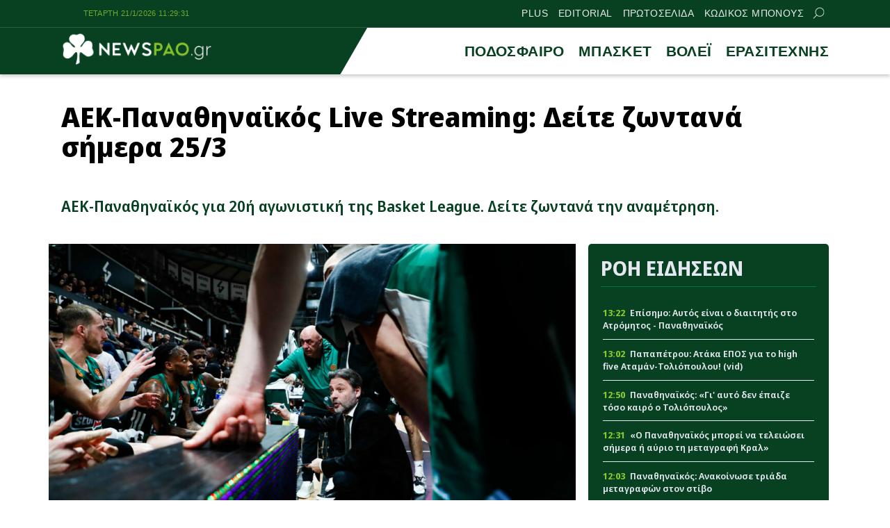

--- FILE ---
content_type: text/html; charset=UTF-8
request_url: https://newspao.gr/basket/491513_aek-panathinaikos-live-streaming-deite-zontana-simera-25-3.html
body_size: 18940
content:
<!doctype html>
<html lang="el" class="no-js">
	    <head>
		<meta charset="UTF-8">
			<meta name="referrer" content="always" />
	<meta http-equiv="X-UA-Compatible" content="IE=edge,chrome=1">
	<meta name="viewport" content="width=device-width, initial-scale=1.0">
	<meta name="theme-color" content="#084022">
	<meta name="msapplication-navbutton-color" content="#084022">
	<meta name="apple-mobile-web-app-capable" content="yes">
	<meta name="apple-mobile-web-app-status-bar-style" content="black-translucent">
	<meta name="robots" content="max-image-preview:large">
		
	<meta property="fb:pages" content="https://www.facebook.com/newspao.gr">
	<meta property="og:locale" content="el_GR">
	<meta property="og:site_name" content="Newspao.gr">
	<meta property="og:type" content="article">		
	<meta property="og:url" content="https://newspao.gr/basket/491513_aek-panathinaikos-live-streaming-deite-zontana-simera-25-3.html">
	<meta property="og:updated_time" content="2023-03-25T18:35:18+02:00">
	<meta property="og:title" content="ΑΕΚ-Παναθηναϊκός Live Streaming: Δείτε ζωντανά σήμερα 25/3 | ΠΑΟ νέα και Ειδήσεις">
	<meta property="og:description" content="ΑΕΚ-Παναθηναϊκός για 20ή αγωνιστική της Basket League. Δείτε ζωντανά την αναμέτρηση. | Live Streaming Παναθηναικός Αγώνες | Παναθηναϊκός Ειδήσεις Μπάσκετ ΠΑΟ νεα">
	<meta property="og:image" content="https://newspao.gr/wp-content/uploads/og/489945.jpg">
	<meta property="og:image:url" content="https://newspao.gr/wp-content/uploads/og/489945.jpg">
	<meta property="og:image:secure_url" content="https://newspao.gr/wp-content/uploads/og/489945.jpg">
	<meta property="og:image:width" content="1280">
	<meta property="og:image:height" content="853">
			<meta property="article:section" content="Live Streaming Παναθηναικός Αγώνες">
				<meta property="article:tag" content="Live Streaming Παναθηναικός Αγώνες">
			<meta property="article:tag" content="Παναθηναϊκός Ειδήσεις Μπάσκετ ΠΑΟ νεα">
				<meta property="article:published_time" content="2023-03-25T18:35:18+02:00">
		<meta property="article:modified_time" content="2023-03-25T18:35:18+02:00">
	<meta name="twitter:card" content="summary_large_image">
	<meta name="twitter:title" content="ΑΕΚ-Παναθηναϊκός Live Streaming: Δείτε ζωντανά σήμερα 25/3 | ΠΑΟ νέα και Ειδήσεις">
	<meta name="twitter:url" content="https://newspao.gr/basket/491513_aek-panathinaikos-live-streaming-deite-zontana-simera-25-3.html">
	<meta name="twitter:description" content="ΑΕΚ-Παναθηναϊκός για 20ή αγωνιστική της Basket League. Δείτε ζωντανά την αναμέτρηση. | Live Streaming Παναθηναικός Αγώνες | Παναθηναϊκός Ειδήσεις Μπάσκετ ΠΑΟ νεα">
	<meta name="twitter:image" content="https://newspao.gr/wp-content/uploads/og/489945.jpg">
	<link rel="image_src" href="https://newspao.gr/wp-content/uploads/og/489945.jpg">
	
	
<script data-schema="NewsArticle" type="application/ld+json">		
	{"@context":"http://schema.org",
		"@type":"NewsArticle",
		"@id":"https://newspao.gr/basket/491513_aek-panathinaikos-live-streaming-deite-zontana-simera-25-3.html",
		"description":"ΑΕΚ-Παναθηναϊκός για 20ή αγωνιστική της Basket League. Δείτε ζωντανά την αναμέτρηση. | Live Streaming Παναθηναικός Αγώνες | Παναθηναϊκός Ειδήσεις Μπάσκετ ΠΑΟ νεα",
		"image": {
				"@type": "ImageObject",
				"url": "https://newspao.gr/wp-content/uploads/og/489945.jpg",
				"width": 1280,
				"height": 853			},
		"url": "https://newspao.gr/basket/491513_aek-panathinaikos-live-streaming-deite-zontana-simera-25-3.html",
		"alternativeHeadline":"ΑΕΚ-Παναθηναϊκός Live Streaming: Δείτε ζωντανά σήμερα 25/3 | ΠΑΟ νέα και Ειδήσεις",
		"dateCreated":"2023-03-25T18:35:18+02:00",
		"dateModified":"2023-03-25T18:35:18+02:00",
		"datePublished":"2023-03-25T18:35:18+02:00",
		"isAccessibleForFree": "http://schema.org/True",
		"keywords":"Live Streaming Παναθηναικός Αγώνες,Παναθηναϊκός Ειδήσεις Μπάσκετ ΠΑΟ νεα",
		"articleSection": "Live Streaming Παναθηναικός Αγώνες",
		"headline":"ΑΕΚ-Παναθηναϊκός Live Streaming: Δείτε ζωντανά σήμερα 25/3 | ΠΑΟ νέα και Ειδήσεις",
		"wordCount":"199",
		"author":{
			"@type":"Person",
			"name":"Δημήτρης Καραφώτης",
			"url" : "https://newspao.gr/author/newspaogr",
			"description" : "Μια μεγάλη αγάπη -μέχρι τώρα- και αυτή είναι ο Παναθηναϊκός. Το αρχείο των εφημερίδων μετά από νίκες του Παναθηναϊκού είναι ένα από τα στοιχεία που μπορούν να πείσουν κάποιον για το τι σημαίνει Παναθηναϊκός για εκείνον. Επικοινωνία: dimitris.karafotis@newspao.gr"
		},
		"thumbnailUrl":"https://newspao.gr/wp-content/uploads/og/489945.jpg",
		"articleBody": "Με την 20ή της αγωνιστική και τρεις αναμετρήσεις, συνεχίζεται σήμερα η κανονική διάρκεια της Basket League!

Στο πρόγραμμα του Σαββάτου δεσπόζει το αθηναϊκό ντέρμπι ανάμεσα σε ΑΕΚ και Παναθηναϊκό, το οποίο θα ξεκινήσει στις 19:15 στο κλειστό των Άνω Λιοσίων.

Στην 5η θέση της βαθμολογίας (με παιχνίδι λιγότερο αφού «χρωστάει» την αναμέτρηση με τον Προμηθέα), η Ένωση έχει ρεκόρ 11-7 και έρχεται στο αποψινό ματς προερχόμενη από την εντός έδρας ήττα με 75-65 από τη Μάλαγα, για την τελευταία αγωνιστική της φάσης των «16» στο Basketball Champions League.

Η ομάδα του Ηλία Καντζούρη θα παραταχθεί με απόντα τον Γιάνις Στρέλνιεκς, ο οποίος δεν θα ξαναγωνιστεί στη φετινή σεζόν, ενώ ο Κένι Γουίλιαμς συνεχίζει να ταλαιπωρείται από την θλάση που υπέστη και η συμμετοχή του παραμένει αμφίβολη.

Από ήττα στο τελευταίο του παιχνίδι έρχεται και ο Παναθηναϊκός, ο οποίος το πάλεψε, αλλά τελικά δεν κατάφερε να πανηγυρίσει κόντρα στην Μπαρτσελόνα, χάνοντας με 88-74. Στην προηγούμενη αγωνιστική της Basket League οι «πρασινοι» ηττήθηκαν στο ντέρμπι των «αιωνίων» χάνοντας και τις τελευταίες ελπίδες του για πλεονέκτημα έδρας μέχρι τέλους στα playoffs. Μάλιστα, αυτή ήταν η δεύτερη διαδοχική ήττα για τον Πααθηναϊκό στο πρωτάθλημα, αφού είχε προηγηθεί εκείνη από τον ΠΑΟΚ στη Θεσσαλονίκη.

ΔΕΙΤΕ ΖΩΝΤΑΝΑ ΤΗΝ ΑΝΑΜΕΤΡΗΣΗ ΕΔΩ",
		"mainEntityOfPage": {
			"@type": "WebPage",
			"url": "https://newspao.gr/basket/491513_aek-panathinaikos-live-streaming-deite-zontana-simera-25-3.html",
			"name":"ΑΕΚ-Παναθηναϊκός Live Streaming: Δείτε ζωντανά σήμερα 25/3 | ΠΑΟ νέα και Ειδήσεις",
			"thumbnailUrl":"https://newspao.gr/wp-content/uploads/og/489945.jpg",
			"dateCreated":"2023-03-25T18:35:18+02:00",
			"dateModified":"2023-03-25T18:35:18+02:00",
			"datePublished":"2023-03-25T18:35:18+02:00",
			"inLanguage": "el",
			"breadcrumb" : {
			"@type" : "BreadcrumbList",
			"itemListElement" : [{
				"@type" : "ListItem",
				"position" : "1",
				"name" : "Newspao.gr",
				"item" : {
					"@type" : "Thing",
					"@id" : "https://newspao.gr"
				}
			},
			{
				"@type" : "ListItem",
				"position" : "2",
				"name" : "Live Streaming Παναθηναικός Αγώνες",
				"item" : {
					"@type" : "Thing",
					"@id" : "https://newspao.gr/live-streaming-panathinaikos-agones"
				}
			},
			{
				"@type" : "ListItem",
				"position" : "3",
				"name" : "ΑΕΚ-Παναθηναϊκός Live Streaming: Δείτε ζωντανά σήμερα 25/3 | ΠΑΟ νέα και Ειδήσεις"
			}]
			}
		
		},
		"about":[
				{
				"@type" : "Thing",
				"name" : "Live Streaming Παναθηναικός Αγώνες"
			},				{
				"@type" : "Thing",
				"name" : "Παναθηναϊκός Ειδήσεις Μπάσκετ ΠΑΟ νεα"
			}			],
			"publisher":{
				"@type":"NewsMediaOrganization",
				"name":"Newspao.gr",
				"url":"https://newspao.gr",
				"sameAs": [
					"https://www.facebook.com/newspao.gr"
				],
			"logo":{
				"@type":"ImageObject",
				"url":"https://newspao.gr/wp-content/themes/netway_newspao/img/np_logo.png",
				"width":480,
				"height":105
			}
			}
	}
		
		</script><script data-schema="NewsMediaOrganization" type="application/ld+json">		
		{"@context":"http://schema.org",
		"@type":"NewsMediaOrganization",
		"name":"Newspao.gr",
		"url":"https://newspao.gr",
		"logo":{
				"@type":"ImageObject",
				"url":"https://newspao.gr/wp-content/themes/netway_newspao/img/np_logo.png",
				"width":480,
				"height":105
			}
		
	}
	</script>			
	<script src="//cdn.orangeclickmedia.com/tech/newspao.gr/ocm.js" async="async"></script>
	<meta name="google-site-verification" content="oYi4Ni5Ln3OTsgXdOhTRUoEpJ_VfOAMKp821quiya0k" />

<script>!function(n){if(!window.cnx){window.cnx={},window.cnx.cmd=[];var t=n.createElement('iframe');t.src='javascript:false'; t.display='none',t.onload=function(){var n=t.contentWindow.document,c=n.createElement('script');c.src='//cd.connatix.com/connatix.player.js?cid=802bc865-afca-472a-8b42-6b7ce9fd58ba&pid=f5bae7ae-be72-45c7-a59b-be958af44c58',c.setAttribute('async','1'),c.setAttribute('type','text/javascript'),n.body.appendChild(c)},n.head.appendChild(t)}}(document);</script>

<script>!function(n){if(!window.cnx){window.cnx={},window.cnx.cmd=[];var t=n.createElement('iframe');t.src='javascript:false'; t.display='none',t.onload=function(){var n=t.contentWindow.document,c=n.createElement('script');c.src='//cd.connatix.com/connatix.player.js?cid=802bc865-afca-472a-8b42-6b7ce9fd58ba&pid=a96593e8-84af-4293-9138-8b05ee8c28d2',c.setAttribute('async','1'),c.setAttribute('type','text/javascript'),n.body.appendChild(c)},n.head.appendChild(t)}}(document);</script>

<script data-moa-script src="//servedbynxus.com/o.js?uid=50e38713ff8c26f6a049cb1d" type="text/javascript"></script>	<script src="https://t.atmng.io/adweb/xaa06cpWl.prod.js" async></script>

		<style>
#wpadminbar #wp-admin-bar-wccp_free_top_button .ab-icon:before {
	content: "\f160";
	color: #02CA02;
	top: 3px;
}
#wpadminbar #wp-admin-bar-wccp_free_top_button .ab-icon {
	transform: rotate(45deg);
}
</style>
<meta name='robots' content='index, follow, max-image-preview:large, max-snippet:-1, max-video-preview:-1' />

	<!-- This site is optimized with the Yoast SEO Premium plugin v22.4 (Yoast SEO v22.4) - https://yoast.com/wordpress/plugins/seo/ -->
	<title>ΑΕΚ-Παναθηναϊκός Live Streaming: Δείτε ζωντανά σήμερα 25/3 | ΠΑΟ νέα και Ειδήσεις</title>
	<meta name="description" content="ΑΕΚ-Παναθηναϊκός για 20ή αγωνιστική της Basket League. Δείτε ζωντανά την αναμέτρηση." />
	<link rel="canonical" href="https://newspao.gr/basket/491513_aek-panathinaikos-live-streaming-deite-zontana-simera-25-3.html" />
	<!-- / Yoast SEO Premium plugin. -->


<link rel='dns-prefetch' href='//fonts.googleapis.com' />
<link rel='stylesheet' id='sgr-css' href='https://newspao.gr/wp-content/plugins/simple-google-recaptcha/sgr.css?ver=1701791192' type='text/css' media='all' />
<style id='classic-theme-styles-inline-css' type='text/css'>
/*! This file is auto-generated */
.wp-block-button__link{color:#fff;background-color:#32373c;border-radius:9999px;box-shadow:none;text-decoration:none;padding:calc(.667em + 2px) calc(1.333em + 2px);font-size:1.125em}.wp-block-file__button{background:#32373c;color:#fff;text-decoration:none}
</style>
<link rel='stylesheet' id='required-css' href='https://newspao.gr/wp-content/themes/netway_newspao/css/required.css?ver=1.91' type='text/css' media='all' />
<link rel='stylesheet' id='main-css' href='https://newspao.gr/wp-content/themes/netway_newspao/css/main.css?ver=1.91' type='text/css' media='all' />
<link rel='stylesheet' id='responsive-css' href='https://newspao.gr/wp-content/themes/netway_newspao/css/responsive.css?ver=1.91' type='text/css' media='all' />
<link rel='stylesheet' id='__EPYT__style-css' href='https://newspao.gr/wp-content/plugins/youtube-embed-plus/styles/ytprefs.min.css?ver=14.2.1' type='text/css' media='all' />
<style id='__EPYT__style-inline-css' type='text/css'>

                .epyt-gallery-thumb {
                        width: 33.333%;
                }
                
</style>
<script type="text/javascript" id="sgr-js-extra">
/* <![CDATA[ */
var sgr = {"sgr_site_key":"6Lc-60wUAAAAAA6vy8XLDGEJDDo4AlgxpiC_kwVO"};
/* ]]> */
</script>
<script type="text/javascript" src="https://newspao.gr/wp-content/plugins/simple-google-recaptcha/sgr.js?ver=1712667324" id="sgr-js"></script>
<script type="text/javascript" src="https://newspao.gr/wp-includes/js/jquery/jquery.min.js?ver=3.7.1" id="jquery-core-js"></script>
<script type="text/javascript" id="__ytprefs__-js-extra">
/* <![CDATA[ */
var _EPYT_ = {"ajaxurl":"https:\/\/newspao.gr\/wp-admin\/admin-ajax.php","security":"1b45318370","gallery_scrolloffset":"20","eppathtoscripts":"https:\/\/newspao.gr\/wp-content\/plugins\/youtube-embed-plus\/scripts\/","eppath":"https:\/\/newspao.gr\/wp-content\/plugins\/youtube-embed-plus\/","epresponsiveselector":"[\"iframe.__youtube_prefs__\",\"iframe[src*='youtube.com']\",\"iframe[src*='youtube-nocookie.com']\",\"iframe[data-ep-src*='youtube.com']\",\"iframe[data-ep-src*='youtube-nocookie.com']\",\"iframe[data-ep-gallerysrc*='youtube.com']\"]","epdovol":"1","version":"14.2.1","evselector":"iframe.__youtube_prefs__[src], iframe[src*=\"youtube.com\/embed\/\"], iframe[src*=\"youtube-nocookie.com\/embed\/\"]","ajax_compat":"","maxres_facade":"eager","ytapi_load":"light","pause_others":"","stopMobileBuffer":"1","facade_mode":"","not_live_on_channel":"","vi_active":"","vi_js_posttypes":[]};
/* ]]> */
</script>
<script type="text/javascript" src="https://newspao.gr/wp-content/plugins/youtube-embed-plus/scripts/ytprefs.min.js?ver=14.2.1" id="__ytprefs__-js"></script>
<script type="text/javascript" id="wbcr_clearfy-css-lazy-load-js-extra">
/* <![CDATA[ */
var wbcr_clearfy_async_links = {"wbcr_clearfy-google-fonts":"https:\/\/fonts.googleapis.com\/css2?family=Noto%20Sans%20Display:ital,wght@0,100;0,200;0,300;0,400;0,500;0,600;0,700;0,800;0,900;1,100;1,200;1,300;1,400;1,500;1,600;1,700;1,800;1,900&display=swap"};
/* ]]> */
</script>
<script type="text/javascript" src="https://newspao.gr/wp-content/plugins/clearfy/assets/js/css-lazy-load.min.js?ver=2.2.1" id="wbcr_clearfy-css-lazy-load-js"></script>
<script id="wpcp_disable_selection" type="text/javascript">
var image_save_msg='You are not allowed to save images!';
	var no_menu_msg='Context Menu disabled!';
	var smessage = "Content is protected !!";

function disableEnterKey(e)
{
	var elemtype = e.target.tagName;
	
	elemtype = elemtype.toUpperCase();
	
	if (elemtype == "TEXT" || elemtype == "TEXTAREA" || elemtype == "INPUT" || elemtype == "PASSWORD" || elemtype == "SELECT" || elemtype == "OPTION" || elemtype == "EMBED")
	{
		elemtype = 'TEXT';
	}
	
	if (e.ctrlKey){
     var key;
     if(window.event)
          key = window.event.keyCode;     //IE
     else
          key = e.which;     //firefox (97)
    //if (key != 17) alert(key);
     if (elemtype!= 'TEXT' && (key == 97 || key == 65 || key == 67 || key == 99 || key == 88 || key == 120 || key == 26 || key == 85  || key == 86 || key == 83 || key == 43 || key == 73))
     {
		if(wccp_free_iscontenteditable(e)) return true;
		show_wpcp_message('You are not allowed to copy content or view source');
		return false;
     }else
     	return true;
     }
}


/*For contenteditable tags*/
function wccp_free_iscontenteditable(e)
{
	var e = e || window.event; // also there is no e.target property in IE. instead IE uses window.event.srcElement
  	
	var target = e.target || e.srcElement;

	var elemtype = e.target.nodeName;
	
	elemtype = elemtype.toUpperCase();
	
	var iscontenteditable = "false";
		
	if(typeof target.getAttribute!="undefined" ) iscontenteditable = target.getAttribute("contenteditable"); // Return true or false as string
	
	var iscontenteditable2 = false;
	
	if(typeof target.isContentEditable!="undefined" ) iscontenteditable2 = target.isContentEditable; // Return true or false as boolean

	if(target.parentElement.isContentEditable) iscontenteditable2 = true;
	
	if (iscontenteditable == "true" || iscontenteditable2 == true)
	{
		if(typeof target.style!="undefined" ) target.style.cursor = "text";
		
		return true;
	}
}

////////////////////////////////////
function disable_copy(e)
{	
	var e = e || window.event; // also there is no e.target property in IE. instead IE uses window.event.srcElement
	
	var elemtype = e.target.tagName;
	
	elemtype = elemtype.toUpperCase();
	
	if (elemtype == "TEXT" || elemtype == "TEXTAREA" || elemtype == "INPUT" || elemtype == "PASSWORD" || elemtype == "SELECT" || elemtype == "OPTION" || elemtype == "EMBED")
	{
		elemtype = 'TEXT';
	}
	
	if(wccp_free_iscontenteditable(e)) return true;
	
	var isSafari = /Safari/.test(navigator.userAgent) && /Apple Computer/.test(navigator.vendor);
	
	var checker_IMG = '';
	if (elemtype == "IMG" && checker_IMG == 'checked' && e.detail >= 2) {show_wpcp_message(alertMsg_IMG);return false;}
	if (elemtype != "TEXT")
	{
		if (smessage !== "" && e.detail == 2)
			show_wpcp_message(smessage);
		
		if (isSafari)
			return true;
		else
			return false;
	}	
}

//////////////////////////////////////////
function disable_copy_ie()
{
	var e = e || window.event;
	var elemtype = window.event.srcElement.nodeName;
	elemtype = elemtype.toUpperCase();
	if(wccp_free_iscontenteditable(e)) return true;
	if (elemtype == "IMG") {show_wpcp_message(alertMsg_IMG);return false;}
	if (elemtype != "TEXT" && elemtype != "TEXTAREA" && elemtype != "INPUT" && elemtype != "PASSWORD" && elemtype != "SELECT" && elemtype != "OPTION" && elemtype != "EMBED")
	{
		return false;
	}
}	
function reEnable()
{
	return true;
}
document.onkeydown = disableEnterKey;
document.onselectstart = disable_copy_ie;
if(navigator.userAgent.indexOf('MSIE')==-1)
{
	document.onmousedown = disable_copy;
	document.onclick = reEnable;
}
function disableSelection(target)
{
    //For IE This code will work
    if (typeof target.onselectstart!="undefined")
    target.onselectstart = disable_copy_ie;
    
    //For Firefox This code will work
    else if (typeof target.style.MozUserSelect!="undefined")
    {target.style.MozUserSelect="none";}
    
    //All other  (ie: Opera) This code will work
    else
    target.onmousedown=function(){return false}
    target.style.cursor = "default";
}
//Calling the JS function directly just after body load
window.onload = function(){disableSelection(document.body);};

//////////////////special for safari Start////////////////
var onlongtouch;
var timer;
var touchduration = 1000; //length of time we want the user to touch before we do something

var elemtype = "";
function touchstart(e) {
	var e = e || window.event;
  // also there is no e.target property in IE.
  // instead IE uses window.event.srcElement
  	var target = e.target || e.srcElement;
	
	elemtype = window.event.srcElement.nodeName;
	
	elemtype = elemtype.toUpperCase();
	
	if(!wccp_pro_is_passive()) e.preventDefault();
	if (!timer) {
		timer = setTimeout(onlongtouch, touchduration);
	}
}

function touchend() {
    //stops short touches from firing the event
    if (timer) {
        clearTimeout(timer);
        timer = null;
    }
	onlongtouch();
}

onlongtouch = function(e) { //this will clear the current selection if anything selected
	
	if (elemtype != "TEXT" && elemtype != "TEXTAREA" && elemtype != "INPUT" && elemtype != "PASSWORD" && elemtype != "SELECT" && elemtype != "EMBED" && elemtype != "OPTION")	
	{
		if (window.getSelection) {
			if (window.getSelection().empty) {  // Chrome
			window.getSelection().empty();
			} else if (window.getSelection().removeAllRanges) {  // Firefox
			window.getSelection().removeAllRanges();
			}
		} else if (document.selection) {  // IE?
			document.selection.empty();
		}
		return false;
	}
};

document.addEventListener("DOMContentLoaded", function(event) { 
    window.addEventListener("touchstart", touchstart, false);
    window.addEventListener("touchend", touchend, false);
});

function wccp_pro_is_passive() {

  var cold = false,
  hike = function() {};

  try {
	  const object1 = {};
  var aid = Object.defineProperty(object1, 'passive', {
  get() {cold = true}
  });
  window.addEventListener('test', hike, aid);
  window.removeEventListener('test', hike, aid);
  } catch (e) {}

  return cold;
}
/*special for safari End*/
</script>
<script id="wpcp_disable_Right_Click" type="text/javascript">
document.ondragstart = function() { return false;}
	function nocontext(e) {
	   return false;
	}
	document.oncontextmenu = nocontext;
</script>
<style>
.unselectable
{
-moz-user-select:none;
-webkit-user-select:none;
cursor: default;
}
html
{
-webkit-touch-callout: none;
-webkit-user-select: none;
-khtml-user-select: none;
-moz-user-select: none;
-ms-user-select: none;
user-select: none;
-webkit-tap-highlight-color: rgba(0,0,0,0);
}
</style>
<script id="wpcp_css_disable_selection" type="text/javascript">
var e = document.getElementsByTagName('body')[0];
if(e)
{
	e.setAttribute('unselectable',"on");
}
</script>
      <meta name="onesignal" content="wordpress-plugin"/>
            <script>

      window.OneSignal = window.OneSignal || [];

      OneSignal.push( function() {
        OneSignal.SERVICE_WORKER_UPDATER_PATH = "OneSignalSDKUpdaterWorker.js.php";
                      OneSignal.SERVICE_WORKER_PATH = "OneSignalSDKWorker.js.php";
                      OneSignal.SERVICE_WORKER_PARAM = { scope: "/" };
        OneSignal.setDefaultNotificationUrl("https://newspao.gr");
        var oneSignal_options = {};
        window._oneSignalInitOptions = oneSignal_options;

        oneSignal_options['wordpress'] = true;
oneSignal_options['appId'] = '1b2305a1-4742-42ff-a443-2dfbc194437c';
oneSignal_options['allowLocalhostAsSecureOrigin'] = true;
oneSignal_options['welcomeNotification'] = { };
oneSignal_options['welcomeNotification']['disable'] = true;
oneSignal_options['path'] = "https://newspao.gr/wp-content/plugins/onesignal-free-web-push-notifications/sdk_files/";
oneSignal_options['safari_web_id'] = "web.onesignal.auto.5d56d362-2565-48e1-9c7d-b5c325eeeb04";
oneSignal_options['persistNotification'] = true;
oneSignal_options['promptOptions'] = { };
oneSignal_options['promptOptions']['actionMessage'] = "Θέλεις να μαθαίνεις πρώτος όλα τα νέα του Παναθηναϊκου;";
oneSignal_options['promptOptions']['exampleNotificationTitleDesktop'] = "Παράδειγμα ειδοποίησης";
oneSignal_options['promptOptions']['exampleNotificationMessageDesktop'] = "Οι ειδοποιήσεις θα εμφανίζονται στον υπολογιστή σας";
oneSignal_options['promptOptions']['exampleNotificationTitleMobile'] = "Παράδειγμα ειδοποίησης";
oneSignal_options['promptOptions']['exampleNotificationMessageMobile'] = "Οι ειδοποιήσεις θα εμφανίζονται στο κινητό/τάμπλετ σας";
oneSignal_options['promptOptions']['exampleNotificationCaption'] = "Μπορείτε να απεγγραφείτε οποιαδήποτε στιγμή";
oneSignal_options['promptOptions']['acceptButtonText'] = "ΟΧΙ";
oneSignal_options['promptOptions']['cancelButtonText'] = "ΝΑΙ";
oneSignal_options['promptOptions']['siteName'] = "https://newspao.gr";
oneSignal_options['promptOptions']['autoAcceptTitle'] = "Επιλέξτε Εγγραφή";
oneSignal_options['notifyButton'] = { };
oneSignal_options['notifyButton']['enable'] = true;
oneSignal_options['notifyButton']['position'] = 'bottom-left';
oneSignal_options['notifyButton']['theme'] = 'inverse';
oneSignal_options['notifyButton']['size'] = 'small';
oneSignal_options['notifyButton']['showCredit'] = true;
oneSignal_options['notifyButton']['text'] = {};
oneSignal_options['notifyButton']['text']['tip.state.unsubscribed'] = 'Εγγραφείτε στις ειδοποιήσεις';
oneSignal_options['notifyButton']['text']['tip.state.subscribed'] = 'Εγγραφήκατε με επιτυχία στις ειδοποιήσεις';
oneSignal_options['notifyButton']['text']['tip.state.blocked'] = 'Έχετε μπλοκάρει τις ειδοποιήσεις';
oneSignal_options['notifyButton']['text']['message.action.subscribed'] = 'Ευχαριστούμε για την εγγραφή σας';
oneSignal_options['notifyButton']['text']['message.action.resubscribed'] = 'Είστε εγγεγραμμένος στις ειδοποιήσεις';
oneSignal_options['notifyButton']['text']['message.action.unsubscribed'] = 'Δεν θα λάβετε ειδοποίηση στο μέλλον';
oneSignal_options['notifyButton']['text']['dialog.main.title'] = 'Θέλετε να λαμβάνετε ειδοποιήσεις για όλα τα νέα του ΠΑΟ;';
oneSignal_options['notifyButton']['text']['dialog.main.button.subscribe'] = 'Εγγραφή';
oneSignal_options['notifyButton']['text']['dialog.main.button.unsubscribe'] = 'Απεγγραφή';
oneSignal_options['notifyButton']['text']['dialog.blocked.title'] = 'Επιλέξτε εδώ για να λαμβάνετε ειδοποιήσεις';
oneSignal_options['notifyButton']['text']['dialog.blocked.message'] = 'Ακολουθήστε τις οδηγίες για να λαμβάνετε ειδοποιήσεις';
oneSignal_options['notifyButton']['colors'] = {};
oneSignal_options['notifyButton']['offset'] = {};
oneSignal_options['notifyButton']['offset']['bottom'] = '12px';
oneSignal_options['notifyButton']['offset']['left'] = '12px';
oneSignal_options['notifyButton']['offset']['right'] = '12px';
                OneSignal.init(window._oneSignalInitOptions);
                OneSignal.showSlidedownPrompt();      });

      function documentInitOneSignal() {
        var oneSignal_elements = document.getElementsByClassName("OneSignal-prompt");

        var oneSignalLinkClickHandler = function(event) { OneSignal.push(['registerForPushNotifications']); event.preventDefault(); };        for(var i = 0; i < oneSignal_elements.length; i++)
          oneSignal_elements[i].addEventListener('click', oneSignalLinkClickHandler, false);
      }

      if (document.readyState === 'complete') {
           documentInitOneSignal();
      }
      else {
           window.addEventListener("load", function(event){
               documentInitOneSignal();
          });
      }
    </script>
<link rel="icon" href="https://newspao.gr/wp-content/uploads/2022/09/cropped-trifilli_512x512-32x32.png" sizes="32x32" />
<link rel="icon" href="https://newspao.gr/wp-content/uploads/2022/09/cropped-trifilli_512x512-192x192.png" sizes="192x192" />
<link rel="apple-touch-icon" href="https://newspao.gr/wp-content/uploads/2022/09/cropped-trifilli_512x512-180x180.png" />
<meta name="msapplication-TileImage" content="https://newspao.gr/wp-content/uploads/2022/09/cropped-trifilli_512x512-270x270.png" />
		<style type="text/css" id="wp-custom-css">
			.post-header {
    padding: 0em 0 1em;
}
.textlink_ad{
display:block;
width:100%;
font-size: 0.9em;
line-height:1.2em
}
.ad_unit {
    flex-direction: column;
    gap: 2em;
    align-items: center;
}
.footer-top {
    width: 900px;
    text-align: center;
    font-size: 13px;
    line-height: 18px;
    font-style: italic;
    max-width: 100%;
    color: var(--light);
    letter-spacing: 0.3px;
}
.footer-menu {
    margin: 1em auto 0em;
}
.footer-menu.tos_menu {
    margin: 0 auto 2em;
}
.viber_link{
background: #59267c!important;
}
.viber_link:hover{
background: #8f5db7!important;
}

.onesignal-reset {
  z-index: 99999 !important;
}
.ad_unit:empty {
    display: none !important;
}

.archive_inline_banner{
grid-row: 2 / 2;
}

@media(min-width:1024px){
.archive_inline_banner{
grid-column: 1 / span 2;
grid-row: 2 / 2;
}
}

.archive_billboard {
    width: 100%;
    margin-top: 1em;
    margin-bottom: -1em;
}

article.video {
    margin-top: 2em;
}

#ocm-billboard1, #ocm-billboard2,.ob-smartfeed-wrapper {
    min-height: 250px;
}

*[id*="rw_ad"] {
    z-index: 2147483698;
top: 0;
}

a#qc-cmp2-persistent-link {
    font-size: 9px;
    padding: 0 5px;
    font-weight: 400;
}
a#qc-cmp2-persistent-link img {
    margin-right: 3px;
    width: 12px;
    height: 13px;
}
/*
.testad_unit{
min-height:250px;
background:#f5f5f5;
}
*/
@media (max-width: 480px) {
    .post-body .testad_unit {
        width: calc(100% + 2em) !important;
        max-width: calc(100% + 2em) !important;
        margin-left: -1em;
    }
}
#banner_home_sidebar_ad {
    margin-top: 0;
}

.container, main, .header-top, article, .item_thumb,.main_menu_container,figure{
position:relative;
}

.topstickyad {
    display: block;
    margin: 0 auto;
    width: 320px;
    height: 90px;
	position: relative;
}
.topsticky {
    z-index: 898;
    display: block;
    position: sticky;
    top: var(--from-top);
    width: 100%;
}
.topsticky-close {
    position: absolute;
    top: 0;
    right: 0;
    width: 18px;
    height: 18px;
    line-height: 16px;
    text-align: center;
    font-size: 16px;
    font-weight: 700;
    background: rgba(0, 0, 0, 0.6);
    color: #fff;
    border-radius: 0;
    z-index: 5;
    cursor: pointer;
    user-select: none;
}
@media(min-width:768px){
.mobileonly {
    display: none;
}
}		</style>
				
    </head>

	<body data-rsssl=1>		
<div id="sas_81171"></div>			<div class="header-top">
					<div class="container justify_between">
					<div id="clock" class="tagline"></div>
						<div class="main_menu_container">		<a href="https://newspao.gr/plus" title="PLUS" target="_self">PLUS</a>
		
				<a href="https://newspao.gr/editorial" title="EDITORIAL" target="_self">EDITORIAL</a>
		
				<a href="https://newspao.gr/protoselida" title="ΠΡΩΤΟΣΕΛΙΔΑ" target="_self">ΠΡΩΤΟΣΕΛΙΔΑ</a>
		
				<a href="https://www.kodikosbonus.com" title="ΚΩΔΙΚΟΣ ΜΠΟΝΟΥΣ" target="_blank">ΚΩΔΙΚΟΣ ΜΠΟΝΟΥΣ</a>
		
			<form class="search-form top-search header-search" action="GET">
					<input type="text" name="s" id="s" placeholder="Αναζήτηση..." required="">
					<button type="submit"><svg xmlns="http://www.w3.org/2000/svg" width="17" height="16" viewBox="0 0 24 24" fill="none"> <path fill-rule="evenodd" clip-rule="evenodd" d="M6.47506 0.780905C4.07982 1.79886 2.18707 3.72662 1.21319 6.1401C0.239299 8.55359 0.264054 11.2551 1.282 13.6503C2.29995 16.0456 4.22771 17.9383 6.6412 18.9122C9.05468 19.8861 11.7562 19.8613 14.1514 18.8434C15.0862 18.4461 15.9445 17.9103 16.7015 17.261L23.2198 23.7803C23.5127 24.0732 23.9875 24.0733 24.2805 23.7804C24.5734 23.4875 24.5734 23.0126 24.2805 22.7197L17.7621 16.2004C18.4501 15.3981 19.0104 14.4827 19.4133 13.4842C20.3872 11.0707 20.3624 8.36919 19.3445 5.97396C18.3265 3.57873 16.3988 1.68597 13.9853 0.712088C11.5718 -0.261799 8.87029 -0.237045 6.47506 0.780905ZM16.2161 15.6656C16.9872 14.8879 17.6045 13.9582 18.0223 12.9229C18.8473 10.8783 18.8263 8.58976 17.964 6.56066C17.1016 4.53156 15.4685 2.92813 13.424 2.10311C11.3794 1.27809 9.09086 1.29906 7.06176 2.16141C5.03265 3.02375 3.42923 4.65684 2.60421 6.7014C1.77919 8.74597 1.80016 11.0345 2.66251 13.0636C3.52485 15.0927 5.15794 16.6962 7.2025 17.5212C9.24707 18.3462 11.5356 18.3252 13.5647 17.4629C14.5446 17.0465 15.4251 16.4503 16.1667 15.7149C16.1745 15.7064 16.1826 15.6979 16.1909 15.6896C16.1991 15.6814 16.2075 15.6734 16.2161 15.6656Z"></path> </svg></button>
				</form>
</div>					</div>
			</div>
		<header class="header" role="banner">
			
			
				<div class="container justify_between">
					<div class="logo_container">
						<a href="/">
							<img width="220" height="48" src="https://newspao.gr/wp-content/themes/netway_newspao/img/np_logo.png" style="max-height:48px" alt="Newspao.gr"/>
						</a>
					</div>
					
					<div class="main_menu_container">
						<div class="main_menu">		<a href="https://newspao.gr/podosfairo" title="ΠΟΔΟΣΦΑΙΡΟ"  target="_self">ΠΟΔΟΣΦΑΙΡΟ</a>
		
				<a href="https://newspao.gr/basket" title="ΜΠΑΣΚΕΤ"  target="_self">ΜΠΑΣΚΕΤ</a>
		
				<a href="https://newspao.gr/volei" title="ΒΟΛΕΪ"  target="_self">ΒΟΛΕΪ</a>
		
				<a href="https://newspao.gr/erasitexnis" title="ΕΡΑΣΙΤΕΧΝΗΣ"  target="_self">ΕΡΑΣΙΤΕΧΝΗΣ</a>
		
		</div><div id="burger-menu" class=""> <span class="bar top-bar"></span> <span class="bar middle-bar"></span> <span class="bar bottom-bar"></span></div></div>				
			</div>
		</header>
		<div class="topsticky mobileonly">
  <a class="topstickyad" href="https://elabetgr.naralvin.com/?mid=329180_1931900" target="_blank">
    <span class="topsticky-close" aria-label="Close" role="button">&times;</span>
    <img src="https://newspao.gr/wp-content/uploads/2025/12/08/add-6026_launch_campaign___button-320x90-greek-1.gif" alt="advertisment" />
  </a>
</div>
<script>
  document.addEventListener("click", function (e) {
    if (!e.target.classList.contains("topsticky-close")) {
      return;
    }

    e.preventDefault();
    e.stopPropagation();

    var parent = e.target.closest(".topsticky");
    if (parent) {
      parent.remove();
    }
  });
</script>			<div id="expand-menu" class="full-menu">
<div class="container search-container">
		<div class="search-holder">
		<form class="search-form header-search" action="GET">
					<input type="text" name="s" id="s" placeholder="Αναζήτηση..." required="">
					<button type="submit"><svg xmlns="http://www.w3.org/2000/svg" width="17" height="16" viewBox="0 0 24 24" fill="none"> <path fill-rule="evenodd" clip-rule="evenodd" d="M6.47506 0.780905C4.07982 1.79886 2.18707 3.72662 1.21319 6.1401C0.239299 8.55359 0.264054 11.2551 1.282 13.6503C2.29995 16.0456 4.22771 17.9383 6.6412 18.9122C9.05468 19.8861 11.7562 19.8613 14.1514 18.8434C15.0862 18.4461 15.9445 17.9103 16.7015 17.261L23.2198 23.7803C23.5127 24.0732 23.9875 24.0733 24.2805 23.7804C24.5734 23.4875 24.5734 23.0126 24.2805 22.7197L17.7621 16.2004C18.4501 15.3981 19.0104 14.4827 19.4133 13.4842C20.3872 11.0707 20.3624 8.36919 19.3445 5.97396C18.3265 3.57873 16.3988 1.68597 13.9853 0.712088C11.5718 -0.261799 8.87029 -0.237045 6.47506 0.780905ZM16.2161 15.6656C16.9872 14.8879 17.6045 13.9582 18.0223 12.9229C18.8473 10.8783 18.8263 8.58976 17.964 6.56066C17.1016 4.53156 15.4685 2.92813 13.424 2.10311C11.3794 1.27809 9.09086 1.29906 7.06176 2.16141C5.03265 3.02375 3.42923 4.65684 2.60421 6.7014C1.77919 8.74597 1.80016 11.0345 2.66251 13.0636C3.52485 15.0927 5.15794 16.6962 7.2025 17.5212C9.24707 18.3462 11.5356 18.3252 13.5647 17.4629C14.5446 17.0465 15.4251 16.4503 16.1667 15.7149C16.1745 15.7064 16.1826 15.6979 16.1909 15.6896C16.1991 15.6814 16.2075 15.6734 16.2161 15.6656Z"></path> </svg></button>
				</form>
	</div>
	</div>
	<div class="container full-menu-container">
		
						
		<a class="mobile_menu_link" href="https://newspao.gr/podosfairo" title="ΠΟΔΟΣΦΑΙΡΟ"  target="_self">ΠΟΔΟΣΦΑΙΡΟ</a>
		
					
		<a class="mobile_menu_link" href="https://newspao.gr/basket" title="ΜΠΑΣΚΕΤ"  target="_self">ΜΠΑΣΚΕΤ</a>
		
					
		<a class="mobile_menu_link" href="https://newspao.gr/volei" title="ΒΟΛΕΪ"  target="_self">ΒΟΛΕΪ</a>
		
					
		<a class="mobile_menu_link" href="https://newspao.gr/erasitexnis" title="ΕΡΑΣΙΤΕΧΝΗΣ"  target="_self">ΕΡΑΣΙΤΕΧΝΗΣ</a>
		
				<a class="mobile_menu_link" href="https://newspao.gr/plus" title="PLUS" target="_self">PLUS</a>
		
				<a class="mobile_menu_link" href="https://newspao.gr/editorial" title="EDITORIAL" target="_self">EDITORIAL</a>
		
				<a class="mobile_menu_link" href="https://newspao.gr/protoselida" title="ΠΡΩΤΟΣΕΛΙΔΑ" target="_self">ΠΡΩΤΟΣΕΛΙΔΑ</a>
		
				<a class="mobile_menu_link" href="https://www.kodikosbonus.com" title="ΚΩΔΙΚΟΣ ΜΠΟΝΟΥΣ" target="_blank">ΚΩΔΙΚΟΣ ΜΠΟΝΟΥΣ</a>
		
					
</div>
</div>
			<main role="main" id="main" class="main">
<article class="post">
	<div class="post-header">
		<div class="container">
			<div class="row">
								<h1 class="entry-title">ΑΕΚ-Παναθηναϊκός Live Streaming: Δείτε ζωντανά σήμερα 25/3</h1>
				<h2 class="single-lead">ΑΕΚ-Παναθηναϊκός για 20ή αγωνιστική της Basket League. Δείτε ζωντανά την αναμέτρηση.</h2>
				
			</div>
		</div>
	</div>
	<div class="post-body">
		<div class="container">
			<div class="main-grid">
				<div class="grid-col entry-content">
						<figure class="post_thumb">
							<img width="825" height="549" src="https://newspao.gr/wp-content/uploads/2023/03/16/5834292_easy-resize.com_-1024x682.jpg" class="attachment-large size-large wp-post-image" alt="Σερέλης: Οι δηλώσεις μετά το διπλό" loading="eager" decoding="sync" fetchpriority="high" srcset="https://newspao.gr/wp-content/uploads/2023/03/16/5834292_easy-resize.com_-1024x682.jpg 1024w, https://newspao.gr/wp-content/uploads/2023/03/16/5834292_easy-resize.com_-300x200.jpg 300w, https://newspao.gr/wp-content/uploads/2023/03/16/5834292_easy-resize.com_.jpg 1280w" sizes="(max-width: 825px) 100vw, 825px" title="Σερέλης: Οι δηλώσεις μετά το διπλό" />							
					</figure>
					<div class="meta-data">
	
		<div class="author">
		<span class="author-divider"></span>
			<a href="/author/newspaogr">Δημήτρης Καραφώτης</a>			
	</div>
	
	
	
	
		
	<div class="post-time">
	
					<span class="date"> 25/03/2023</span>
					<span class="date-divider">|</span>
					<span class="time"> 18:35</span>
	
	</div>
	
</div>						<div id="banner_before_lead"><div class="center" style="width: 100%; height: 100%; display: flex; align-items: center; justify-content: center;">
<ins class="55fe3eb4" data-key="9f42427a8aebec17e1dc58e6feda662d"></ins>
<script async src="https://asrv.dalecta.com/0e697b03.js"></script>
</div></div>						<p>Με την 20ή της αγωνιστική και τρεις αναμετρήσεις, συνεχίζεται σήμερα η κανονική διάρκεια της Basket League!</p><div id="banner_after_lead"><div id="sas_80268"  class="testad_unit"></div></div>
<p>Στο πρόγραμμα του Σαββάτου δεσπόζει το αθηναϊκό ντέρμπι ανάμεσα σε ΑΕΚ και Παναθηναϊκό, το οποίο θα ξεκινήσει στις 19:15 στο κλειστό των Άνω Λιοσίων.</p><div id="banner_inline_video"><div id="sas_80695"  class="testad_unit"></div></div>
<p>Στην 5η θέση της βαθμολογίας (με παιχνίδι λιγότερο αφού «χρωστάει» την αναμέτρηση με τον Προμηθέα), η Ένωση έχει ρεκόρ 11-7 και έρχεται στο αποψινό ματς προερχόμενη από την εντός έδρας ήττα με 75-65 από τη Μάλαγα, για την τελευταία αγωνιστική της φάσης των «16» στο Basketball Champions League.</p>
<p>Η ομάδα του Ηλία Καντζούρη θα παραταχθεί με απόντα τον Γιάνις Στρέλνιεκς, ο οποίος δεν θα ξαναγωνιστεί στη φετινή σεζόν, ενώ ο Κένι Γουίλιαμς συνεχίζει να ταλαιπωρείται από την θλάση που υπέστη και η συμμετοχή του παραμένει αμφίβολη.</p><div id="banner_content_ad_1" class="ad_unit" style="display:flex;justify-content:center;width:100%;"><div id="ocm_ros_inline_2"></div></div>
<p>Από ήττα στο τελευταίο του παιχνίδι έρχεται και ο Παναθηναϊκός, ο οποίος το πάλεψε, αλλά τελικά δεν κατάφερε να πανηγυρίσει κόντρα στην Μπαρτσελόνα, χάνοντας με 88-74. Στην προηγούμενη αγωνιστική της Basket League οι «πρασινοι» ηττήθηκαν στο ντέρμπι των «αιωνίων» χάνοντας και τις τελευταίες ελπίδες του για πλεονέκτημα έδρας μέχρι τέλους στα playoffs. Μάλιστα, αυτή ήταν η δεύτερη διαδοχική ήττα για τον Πααθηναϊκό στο πρωτάθλημα, αφού είχε προηγηθεί εκείνη από τον ΠΑΟΚ στη Θεσσαλονίκη.</p>
<p><a href="https://www.ert.gr/webtv/ert/tv/live-glm/ert3.html" rel="noopener" target="_blank">ΔΕΙΤΕ ΖΩΝΤΑΝΑ ΤΗΝ ΑΝΑΜΕΤΡΗΣΗ ΕΔΩ</a></p>
<div id="banner_content_ad_2" class="ad_unit" style="display:flex;justify-content:center;width:100%;"><div id="ocm_ros_inline_3"></div></div>						
												<p class="basket_anchor">Διάβασε όλα τα <a href="https://newspao.gr/basket">νέα για το μπάσκετ του Παναθηναϊκού</a><p>
	<div class="np-read-more">
		
			<h3 class="np-read-more-title">
			<a style="text-decoration:none" href="https://newspao.gr/roi-eidiseon">
				Ειδήσεις για τον Παναθηναϊκό</a>
			</h3>
		
		<ul class="np-read-more-list">
												<li class="np-read-more-li">
							<a href="https://newspao.gr/podosfairo/706972_panathinaikos-4-1-metagrafes-i-nea-thesi-poy-apofasise-gia-enischysi.html">
										Παναθηναϊκός: 4 + 1 μεταγραφές, η νέα θέση που αποφάσισε για ενίσχυση							</a>
					</li>
																	<li class="np-read-more-li">
							<a href="https://newspao.gr/basket/707005_panathinaikos-gi-039-ayto-den-epaize-toso-kairo-o-toliopoylos.html">
										Παναθηναϊκός: «Γι' αυτό δεν έπαιζε τόσο καιρό ο Τολιόπουλος»							</a>
					</li>
																	<li class="np-read-more-li">
							<a href="https://newspao.gr/podosfairo/707002_o-panathinaikos-mporeif-na-teleiosei-simera-i-ayrio-ti-metagrafi-kral.html">
										«Ο Παναθηναϊκός μπορεί να τελειώσει σήμερα ή αύριο τη μεταγραφή Κραλ»							</a>
					</li>
																	<li class="np-read-more-li">
							<a href="https://newspao.gr/podosfairo/706993_panathinaikos-nea-diataxi-kai-renato-oi-skepseis-gia-tin-endekada.html">
										Παναθηναϊκός: Νέα διάταξη και Ρενάτο - Οι σκέψεις για την ενδεκάδα							</a>
					</li>
																	<li class="np-read-more-li">
							<a href="https://newspao.gr/basket/706958_panathinaikos-ti-simainei-o-midenikos-chronos-sorts-gioyrtseven-me-mpaskonia.html">
										Παναθηναϊκός: Tι σημαίνει ο μηδενικός χρόνος Σορτς – Γιούρτσεβεν με Μπασκόνια							</a>
					</li>
								</ul>
</div>

<a class="viber_link google-news-banner" href="https://invite.viber.com/?g2=AQAIkTokKgzMfFDY4ZmWxesW6PYJGFRClGyXKCFzi84GMuzoR4iRyen31lvj7TUs" target="_blank">
		Συνδεθείτε στην ομάδα του <span class="newspao-site-sprite">Newspao.gr</span> στο <span class="googlenews-site-sprite">Viber</span>
		</a><a class="google-news-banner"  href ="https://news.google.com/publications/CAAqBwgKMNqo0wswqMTqAw" target="_blank">
				Ακολουθείστε τo <span class="newspao-site-sprite">Newspao.gr</span> στο <span class="googlenews-site-sprite">Google News</span> 
</a>
<div id="banner_before_tags" class="ad_unit" style="display:flex;justify-content:center;width:100%;"><script id="pao">(new Image()).src= 'https://capi.connatix.com/tr/si?token=a96593e8-84af-4293-9138-8b05ee8c28d2&cid=802bc865-afca-472a-8b42-6b7ce9fd58ba';  cnx.cmd.push(function() {    cnx({      playerId: "a96593e8-84af-4293-9138-8b05ee8c28d2",      playlistId: "0194feb0-04ee-72a3-aaa8-0c628e623f21"    }).render("pao");  });</script></div>						<div class="taglist">
				<a class="tag-button" href="https://newspao.gr/live-streaming-panathinaikos-agones" title="Live Streaming Παναθηναικός Αγώνες">
		# Live Streaming Παναθηναικός Αγώνες		</a>
			<a class="tag-button" href="https://newspao.gr/basket" title="Παναθηναϊκός Ειδήσεις Μπάσκετ ΠΑΟ νεα">
		# Παναθηναϊκός Ειδήσεις Μπάσκετ ΠΑΟ νεα		</a>
	</div>							
								<div class="author_box">
					<a class="author_name with_img" href="/author/newspaogr">Δημήτρης Καραφώτης</a><div class="author_desc">Μια μεγάλη αγάπη -μέχρι τώρα- και αυτή είναι ο Παναθηναϊκός. Το αρχείο των εφημερίδων μετά από νίκες του Παναθηναϊκού είναι ένα από τα στοιχεία που μπορούν να πείσουν κάποιον για το τι σημαίνει Παναθηναϊκός για εκείνον. Επικοινωνία: dimitris.karafotis@newspao.gr</div>					
					
							
	</div>
	
	
	
	
	<div id="ocm-outbrain-feed"></div>

				</div>
				<div class="grid-col">
					<aside class="sidebar sticky">
<div class="widget roi-eidiseon">

	<div class="widget_header">
		<h3 class="widget_title">ΡΟΗ ΕΙΔΗΣΕΩΝ</h3>
	</div>
	
	<div class="widget_body roi-widget_body">
	
			



<article class="roi-widget-item">
	<div class="item_content roi_widget_content">
		<a href="https://newspao.gr/podosfairo/707012_episimo-aytos-einai-o-diaititis-sto-atromitos-panathinaikos-2.html" class="title_link" title="Επίσημο: Αυτός είναι ο διαιτητής στο Ατρόμητος - Παναθηναϊκός">
			
			<h3 class="roi_widget_title"><span class="roi-time"> 13:22</span>Επίσημο: Αυτός είναι ο διαιτητής στο Ατρόμητος - Παναθηναϊκός</h3>
		</a>
	</div>
	
</article>	



<article class="roi-widget-item">
	<div class="item_content roi_widget_content">
		<a href="https://newspao.gr/basket/707008_papapetroy-ataka-epos-gia-to-high-five-ataman-toliopoyloy-vid.html" class="title_link" title="Παπαπέτρου: Ατάκα ΕΠΟΣ για το high five Αταμάν-Τολιόπουλου! (vid)">
			
			<h3 class="roi_widget_title"><span class="roi-time"> 13:02</span>Παπαπέτρου: Ατάκα ΕΠΟΣ για το high five Αταμάν-Τολιόπουλου! (vid)</h3>
		</a>
	</div>
	
</article>	



<article class="roi-widget-item">
	<div class="item_content roi_widget_content">
		<a href="https://newspao.gr/basket/707005_panathinaikos-gi-039-ayto-den-epaize-toso-kairo-o-toliopoylos.html" class="title_link" title="Παναθηναϊκός: «Γι' αυτό δεν έπαιζε τόσο καιρό ο Τολιόπουλος»">
			
			<h3 class="roi_widget_title"><span class="roi-time"> 12:50</span>Παναθηναϊκός: «Γι' αυτό δεν έπαιζε τόσο καιρό ο Τολιόπουλος»</h3>
		</a>
	</div>
	
</article>	



<article class="roi-widget-item">
	<div class="item_content roi_widget_content">
		<a href="https://newspao.gr/podosfairo/707002_o-panathinaikos-mporeif-na-teleiosei-simera-i-ayrio-ti-metagrafi-kral.html" class="title_link" title="«Ο Παναθηναϊκός μπορεί να τελειώσει σήμερα ή αύριο τη μεταγραφή Κραλ»">
			
			<h3 class="roi_widget_title"><span class="roi-time"> 12:31</span>«Ο Παναθηναϊκός μπορεί να τελειώσει σήμερα ή αύριο τη μεταγραφή Κραλ»</h3>
		</a>
	</div>
	
</article>	



<article class="roi-widget-item">
	<div class="item_content roi_widget_content">
		<a href="https://newspao.gr/erasitexnis/706984_panathinaikos-anakoinose-triada-metagrafon-ston-stivo.html" class="title_link" title="Παναθηναϊκός: Ανακοίνωσε τριάδα μεταγραφών στον στίβο">
			
			<h3 class="roi_widget_title"><span class="roi-time"> 12:03</span>Παναθηναϊκός: Ανακοίνωσε τριάδα μεταγραφών στον στίβο</h3>
		</a>
	</div>
	
</article>	



<article class="roi-widget-item">
	<div class="item_content roi_widget_content">
		<a href="https://newspao.gr/basket/706997_minyma-ataman-na-eiste-oloi-etoimoi-i-omilia-sta-apodytiria.html" class="title_link" title="«Μήνυμα» Αταμάν: «Να είστε όλοι έτοιμοι...» - Η ομιλία στα αποδυτήρια (vid)">
			
			<h3 class="roi_widget_title"><span class="roi-time"> 11:44</span>«Μήνυμα» Αταμάν: «Να είστε όλοι έτοιμοι...» - Η ομιλία στα αποδυτήρια (vid)</h3>
		</a>
	</div>
	
</article>	



<article class="roi-widget-item">
	<div class="item_content roi_widget_content">
		<a href="https://newspao.gr/podosfairo/706993_panathinaikos-nea-diataxi-kai-renato-oi-skepseis-gia-tin-endekada.html" class="title_link" title="Παναθηναϊκός: Νέα διάταξη και Ρενάτο - Οι σκέψεις για την ενδεκάδα">
			
			<h3 class="roi_widget_title"><span class="roi-time"> 11:36</span>Παναθηναϊκός: Νέα διάταξη και Ρενάτο - Οι σκέψεις για την ενδεκάδα</h3>
		</a>
	</div>
	
</article>	



<article class="roi-widget-item">
	<div class="item_content roi_widget_content">
		<a href="https://newspao.gr/basket/706958_panathinaikos-ti-simainei-o-midenikos-chronos-sorts-gioyrtseven-me-mpaskonia.html" class="title_link" title="Παναθηναϊκός: Tι σημαίνει ο μηδενικός χρόνος Σορτς – Γιούρτσεβεν με Μπασκόνια">
			
			<h3 class="roi_widget_title"><span class="roi-time"> 11:14</span>Παναθηναϊκός: Tι σημαίνει ο μηδενικός χρόνος Σορτς – Γιούρτσεβεν με Μπασκόνια</h3>
		</a>
	</div>
	
</article>	



<article class="roi-widget-item">
	<div class="item_content roi_widget_content">
		<a href="https://newspao.gr/podosfairo/706987_anachorise-gia-to-diplo-o-panathinaikos-poioi-emeinan-ektos-apostolis.html" class="title_link" title="Αναχώρησε για το... διπλό ο Παναθηναϊκός - Ποιοι έμειναν εκτός αποστολής">
			
			<h3 class="roi_widget_title"><span class="roi-time"> 10:55</span>Αναχώρησε για το... διπλό ο Παναθηναϊκός - Ποιοι έμειναν εκτός αποστολής</h3>
		</a>
	</div>
	
</article>	



<article class="roi-widget-item">
	<div class="item_content roi_widget_content">
		<a href="https://newspao.gr/basket/706981_episimo-aytoi-einai-oi-diaitites-sto-makampi-panathinaikos.html" class="title_link" title="Επίσημο: Αυτοί είναι οι διαιτητές στο Μακάμπι - Παναθηναϊκός">
			
			<h3 class="roi_widget_title"><span class="roi-time"> 10:36</span>Επίσημο: Αυτοί είναι οι διαιτητές στο Μακάμπι - Παναθηναϊκός</h3>
		</a>
	</div>
	
</article>	



<article class="roi-widget-item">
	<div class="item_content roi_widget_content">
		<a href="https://newspao.gr/erasitexnis/706977_ola-gia-tin-prokrisi-o-panathinaikos-i-ora-kai-to-kanali.html" class="title_link" title="Όλα για την πρόκριση ο Παναθηναϊκός - Η ώρα και το κανάλι">
			
			<h3 class="roi_widget_title"><span class="roi-time"> 10:27</span>Όλα για την πρόκριση ο Παναθηναϊκός - Η ώρα και το κανάλι</h3>
		</a>
	</div>
	
</article>	



<article class="roi-widget-item">
	<div class="item_content roi_widget_content">
		<a href="https://newspao.gr/basket/706975_panathinaikos-krisimi-mera-gia-nan-enopsei-makampi.html" class="title_link" title="Παναθηναϊκός: Κρίσιμη μέρα για Ναν ενόψει Μακάμπι">
			
			<h3 class="roi_widget_title"><span class="roi-time"> 09:31</span>Παναθηναϊκός: Κρίσιμη μέρα για Ναν ενόψει Μακάμπι</h3>
		</a>
	</div>
	
</article>	



<article class="roi-widget-item">
	<div class="item_content roi_widget_content">
		<a href="https://newspao.gr/basket/706961_panathinaikos-toso-kosmo-eiche-to-oaka-me-mpaskonia-i-episimi-katametrisi.html" class="title_link" title="Παναθηναϊκός: Τόσο κόσμο είχε το ΟΑΚΑ με Μπασκόνια, η επίσημη καταμέτρηση">
			
			<h3 class="roi_widget_title"><span class="roi-time"> 08:22</span>Παναθηναϊκός: Τόσο κόσμο είχε το ΟΑΚΑ με Μπασκόνια, η επίσημη καταμέτρηση</h3>
		</a>
	</div>
	
</article>	



<article class="roi-widget-item">
	<div class="item_content roi_widget_content">
		<a href="https://newspao.gr/podosfairo/706967_panathinaikos-aytoi-poy-feygoyn-kai-i-lysi-gia-tamporda.html" class="title_link" title="Παναθηναϊκός: Αυτοί που φεύγουν και η λύση για Ταμπόρδα">
			
			<h3 class="roi_widget_title"><span class="roi-time"> 07:47</span>Παναθηναϊκός: Αυτοί που φεύγουν και η λύση για Ταμπόρδα</h3>
		</a>
	</div>
	
</article>	



<article class="roi-widget-item">
	<div class="item_content roi_widget_content">
		<a href="https://newspao.gr/basket/706956_panathinaikos-ti-allaxe-o-ataman-kai-poioi-kerdisan-pontoys-enopsei-synecheias.html" class="title_link" title="Παναθηναϊκός: Τι άλλαξε ο Αταμάν και ποιοι κέρδισαν πόντους ενόψει συνέχειας">
			
			<h3 class="roi_widget_title"><span class="roi-time"> 07:32</span>Παναθηναϊκός: Τι άλλαξε ο Αταμάν και ποιοι κέρδισαν πόντους ενόψει συνέχειας</h3>
		</a>
	</div>
	
</article>	



<article class="roi-widget-item">
	<div class="item_content roi_widget_content">
		<a href="https://newspao.gr/podosfairo/706972_panathinaikos-4-1-metagrafes-i-nea-thesi-poy-apofasise-gia-enischysi.html" class="title_link" title="Παναθηναϊκός: 4 + 1 μεταγραφές, η νέα θέση που αποφάσισε για ενίσχυση">
			
			<h3 class="roi_widget_title"><span class="roi-time"> 07:12</span>Παναθηναϊκός: 4 + 1 μεταγραφές, η νέα θέση που αποφάσισε για ενίσχυση</h3>
		</a>
	</div>
	
</article>	



<article class="roi-widget-item">
	<div class="item_content roi_widget_content">
		<a href="https://newspao.gr/basket/706964_mpoyroysis-gia-toliopoylo-to-thema-einai-ti-tha-ginei-otan-gyrisei-o-nan-vid.html" class="title_link" title="Μπουρούσης για Τολιόπουλο: «Το θέμα είναι τι θα γίνει, όταν γυρίσει ο Ναν» (vid)">
			
			<h3 class="roi_widget_title"><span class="roi-time"> 01:33</span>Μπουρούσης για Τολιόπουλο: «Το θέμα είναι τι θα γίνει, όταν γυρίσει ο Ναν» (vid)</h3>
		</a>
	</div>
	
</article>	



<article class="roi-widget-item">
	<div class="item_content roi_widget_content">
		<a href="https://newspao.gr/basket/706951_giannakopoylos-i-anartisi-gia-ton-ton-vasili-toliopoylo.html" class="title_link" title="Γιαννακόπουλος: Η ανάρτηση για τον Βασίλη Τολιόπουλο">
			
			<h3 class="roi_widget_title"><span class="roi-time"> 00:36</span>Γιαννακόπουλος: Η ανάρτηση για τον Βασίλη Τολιόπουλο</h3>
		</a>
	</div>
	
</article>	



<article class="roi-widget-item">
	<div class="item_content roi_widget_content">
		<a href="https://newspao.gr/basket/706948_pame-pistompili-poios-eipe-tin-ataka-epos-sta-apodytiria-gia-ton-toliopoylo-vid.html" class="title_link" title="«Πάμε Πιστομπίλι!»: Ποιος είπε την ατάκα έπος στα αποδυτήρια για τον Τολιόπουλο (vid)">
			
			<h3 class="roi_widget_title"><span class="roi-time"> 00:20</span>«Πάμε Πιστομπίλι!»: Ποιος είπε την ατάκα έπος στα αποδυτήρια για τον Τολιόπουλο (vid)</h3>
		</a>
	</div>
	
</article>	



<article class="roi-widget-item">
	<div class="item_content roi_widget_content">
		<a href="https://newspao.gr/podosfairo/706941_me-asist-toy-vagiannidi-i-sportingk-1-0-tin-pari-sen-zermen-vid.html" class="title_link" title="Με ασίστ του Βαγιαννίδη η Σπόρτινγκ 1-0 την Παρί Σεν Ζερμέν (vid)">
			
			<h3 class="roi_widget_title"><span class="roi-time"> 23:50</span>Με ασίστ του Βαγιαννίδη η Σπόρτινγκ 1-0 την Παρί Σεν Ζερμέν (vid)</h3>
		</a>
	</div>
	
</article>	
	</div>
	<a class="roi-link" href="/roi-eidiseon">ΟΛΕΣ ΟΙ ΕΙΔΗΣΕΙΣ ></a>


</div><div id="banner_sidebar_1" class="ad_unit" style="display:flex;justify-content:center;width:100%;"><div id="ocm_ros_sidebar_1"></div></div><div class="widget popular">

	<div class="widget_header">
		<h3 class="widget_title">ΔΗΜΟΦΙΛΕΣΤΕΡΑ</h3>
	</div>
	
	<div class="widget_body popular-widget_body">
	
			



<article class="popular-widget-item">
	<div class="item_content popular_widget_content">
		<a href="https://newspao.gr/podosfairo/706491_thyra-13-anartisi-xespasma-gia-alafoyzo-kai-paiktes.html" class="title_link" title="Θύρα 13: Ανάρτηση-ξέσπασμα για Αλαφούζο και παίκτες">
			
			<h3 class="popular_widget_title"><span class="popular_pos">1</span>Θύρα 13: Ανάρτηση-ξέσπασμα για Αλαφούζο και παίκτες</h3>
		</a>
	</div>
	
</article>	



<article class="popular-widget-item">
	<div class="item_content popular_widget_content">
		<a href="https://newspao.gr/live-streaming-panathinaikos-agones/706565_panathinaikos-baskonia-live-streaming-simera-20-01.html" class="title_link" title="Παναθηναϊκος - Μπασκονια Live Streaming σήμερα 20/01">
			
			<h3 class="popular_widget_title"><span class="popular_pos">2</span>Παναθηναϊκος - Μπασκονια Live Streaming σήμερα 20/01</h3>
		</a>
	</div>
	
</article>	



<article class="popular-widget-item">
	<div class="item_content popular_widget_content">
		<a href="https://newspao.gr/basket/706725_ataman-gi-039-ayto-den-epaixan-sorts-gioyrtseven-oi-diloseis-sti-syn-typoy.html" class="title_link" title="Αταμάν: «Γι' αυτό δεν έπαιξαν Σορτς, Γιούρτσεβεν» - Οι δηλώσεις στη συν. Τύπου">
			
			<h3 class="popular_widget_title"><span class="popular_pos">3</span>Αταμάν: «Γι' αυτό δεν έπαιξαν Σορτς, Γιούρτσεβεν» - Οι δηλώσεις στη συν. Τύπου</h3>
		</a>
	</div>
	
</article>	



<article class="popular-widget-item">
	<div class="item_content popular_widget_content">
		<a href="https://newspao.gr/podosfairo/706472_papatheodoroy-aytoi-einai-ypeythynoi-gia-osa-symvainoyn-ston-panathinaiko-o-mpeniteth-kerdise-taktika-ton-nikolits.html" class="title_link" title="Παπαθεοδώρου: «Αυτοί είναι υπεύθυνοι για όσα συμβαίνουν στον Παναθηναϊκό - Ο Μπενίτεθ κέρδισε τακτικά τον Νίκολιτς»">
			
			<h3 class="popular_widget_title"><span class="popular_pos">4</span>Παπαθεοδώρου: «Αυτοί είναι υπεύθυνοι για όσα συμβαίνουν στον Παναθηναϊκό - Ο Μπενίτεθ κέρδισε τακτικά τον Νίκολιτς»</h3>
		</a>
	</div>
	
</article>	



<article class="popular-widget-item">
	<div class="item_content popular_widget_content">
		<a href="https://newspao.gr/podosfairo/706667_aytos-einai-o-stoper-poy-zitise-o-mpeniteth-ston-panathinaiko-ta-chrimata-gia-agora.html" class="title_link" title="«Αυτός είναι ο στόπερ που ζήτησε ο Μπενίτεθ στον Παναθηναϊκό - Τα χρήματα για αγορά»">
			
			<h3 class="popular_widget_title"><span class="popular_pos">5</span>«Αυτός είναι ο στόπερ που ζήτησε ο Μπενίτεθ στον Παναθηναϊκό - Τα χρήματα για αγορά»</h3>
		</a>
	</div>
	
</article>	



<article class="popular-widget-item">
	<div class="item_content popular_widget_content">
		<a href="https://newspao.gr/erasitexnis/706755_episimo-anakoinose-ton-ramon-toympaoy-o-panathinaikos.html" class="title_link" title="Επίσημο: Ανακοίνωσε τον Ραμόν Τουμπάου ο Παναθηναϊκός">
			
			<h3 class="popular_widget_title"><span class="popular_pos">6</span>Επίσημο: Ανακοίνωσε τον Ραμόν Τουμπάου ο Παναθηναϊκός</h3>
		</a>
	</div>
	
</article>	



<article class="popular-widget-item">
	<div class="item_content popular_widget_content">
		<a href="https://newspao.gr/basket/706896_panathinaikos-spania-kinisi-apo-ton-ataman-stin-allagi-toy-toliopoyloy.html" class="title_link" title="Παναθηναϊκός: Σπάνια κίνηση από τον Αταμάν στην αλλαγή του Τολιόπουλου">
			
			<h3 class="popular_widget_title"><span class="popular_pos">7</span>Παναθηναϊκός: Σπάνια κίνηση από τον Αταμάν στην αλλαγή του Τολιόπουλου</h3>
		</a>
	</div>
	
</article>	



<article class="popular-widget-item">
	<div class="item_content popular_widget_content">
		<a href="https://newspao.gr/podosfairo/706828_syskepsi-koryfis-ston-panathinaiko-i-thesi-toy-mpalntini-gia-toympa-vid.html" class="title_link" title="«Σύσκεψη κορυφής στον Παναθηναϊκό - Η θέση του Μπαλντίνι για Τουμπά» (vid)">
			
			<h3 class="popular_widget_title"><span class="popular_pos">8</span>«Σύσκεψη κορυφής στον Παναθηναϊκό - Η θέση του Μπαλντίνι για Τουμπά» (vid)</h3>
		</a>
	</div>
	
</article>	



<article class="popular-widget-item">
	<div class="item_content popular_widget_content">
		<a href="https://newspao.gr/basket/706477_apo-ayton-ton-paikti-echei-polla-parapona-o-ataman.html" class="title_link" title="«Από αυτόν τον παίκτη έχει πολλά παράπονα ο Αταμάν»">
			
			<h3 class="popular_widget_title"><span class="popular_pos">9</span>«Από αυτόν τον παίκτη έχει πολλά παράπονα ο Αταμάν»</h3>
		</a>
	</div>
	
</article>	



<article class="popular-widget-item">
	<div class="item_content popular_widget_content">
		<a href="https://newspao.gr/podosfairo/706789_ton-flevari-oi-metagrafes-ston-panathinaiko-ti-ischyei-gia-froyk-kral-kai-marmol-vid.html" class="title_link" title="«Τον Φλεβάρη οι μεταγραφές στον Παναθηναϊκό - Τι ισχύουν για Φρουκ, Κραλ και Μαρμόλ» (vid)">
			
			<h3 class="popular_widget_title"><span class="popular_pos">10</span>«Τον Φλεβάρη οι μεταγραφές στον Παναθηναϊκό - Τι ισχύουν για Φρουκ, Κραλ και Μαρμόλ» (vid)</h3>
		</a>
	</div>
	
</article>	



<article class="popular-widget-item">
	<div class="item_content popular_widget_content">
		<a href="https://newspao.gr/basket/706724_ataman-me-atakes-gia-toliopoylo-oi-diloseis-meta-to-panathinaikos-mpaskonia.html" class="title_link" title="Αταμάν: Με ατάκες για Τολιόπουλο οι δηλώσεις μετά το Παναθηναϊκός – Μπασκόνια">
			
			<h3 class="popular_widget_title"><span class="popular_pos">11</span>Αταμάν: Με ατάκες για Τολιόπουλο οι δηλώσεις μετά το Παναθηναϊκός – Μπασκόνια</h3>
		</a>
	</div>
	
</article>	



<article class="popular-widget-item">
	<div class="item_content popular_widget_content">
		<a href="https://newspao.gr/podosfairo/706674_o-panathinaikos-tha-kanei-protasi-gia-froyk-to-poso-poy-zitise-i-rieka.html" class="title_link" title="«Ο Παναθηναϊκός θα κάνει πρόταση για Φρουκ - Το ποσό που ζήτησε η Ριέκα»">
			
			<h3 class="popular_widget_title"><span class="popular_pos">12</span>«Ο Παναθηναϊκός θα κάνει πρόταση για Φρουκ - Το ποσό που ζήτησε η Ριέκα»</h3>
		</a>
	</div>
	
</article>	



<article class="popular-widget-item">
	<div class="item_content popular_widget_content">
		<a href="https://newspao.gr/podosfairo/706760_mpeniteth-chtizei-to-neo-panathinaiko-gyro-apo-ton-mpakaseta.html" class="title_link" title="Μπενίτεθ: «Χτίζει» το νέο Παναθηναϊκό γύρω από τον Μπακασέτα">
			
			<h3 class="popular_widget_title"><span class="popular_pos">13</span>Μπενίτεθ: «Χτίζει» το νέο Παναθηναϊκό γύρω από τον Μπακασέτα</h3>
		</a>
	</div>
	
</article>	
	</div>

</div><div id="banner_sidebar_2" class="ad_unit" style="display:flex;justify-content:center;width:100%;"><div id="ocm_ros_sidebar_2"></div></div></aside>				</div>
			</div>
		</div>
	</div>
</article>
</main>
<footer class="footer">
		<div class="footer-top">
				<div class="logo-col">
						<img width="220" height="48" src="https://newspao.gr/wp-content/themes/netway_newspao/img/np_logo.png"  alt="Newspao.gr"/>
					</div>
									</div>
		
		<div class="footer-menu">
			<a href="/contact">ΕΠΙΚΟΙΝΩΝΙΑ</a>|<a href="/schetika-me-emas">ΣΧΕΤΙΚΑ ΜΕ ΕΜΑΣ</a>|<a href="/diafimisi">ΔΙΑΦΗΜΙΣΗ</a>
		</div>
	<div class="footer-menu tos_menu">
			<a href="/politiki-aporritou">ΑΠΟΡΡΗΤΟ</a>|<a href="/oroi-chrisis">ΟΡΟΙ ΧΡΗΣΗΣ</a>
		</div>

		<div class="footer-copyright">
			
						©2026 Newspao. All Rights Reserved.			
		</div>

		<div class="footer-credits">
						<span class="madeby">Made by</span>
						<a href="https://netway.gr" target="_blank" title="Κατασκευή Iστοσελίδας Netway">
							<img src="https://newspao.gr/wp-content/themes/netway_newspao/img/netway-logo-white.png"  alt="Κατασκευή Ιστοσελίδας Netway"/>
						</a> 
		</div>
		<div class="footer-copyright"><span class="hostedby" >Proudly hosted by  </span><a style="color:#fff" href="https://8web.gr" title="WordPress hosting" target="_blank">8web Interactive</a></div>
		
</footer>

	
	<script>
	
	jQuery(function($){
	
	$(document).ready(function() {
		if(window.matchMedia("(min-width: 1300px)").matches){
			
	var h = $('.header').height();
    var color = '#084022';
    var leftUrl = 'https://rt.novibet.partners/o/vLiv2E?site_id=6163';
    var rightUrl ='https://rt.novibet.partners/o/vLiv2E?site_id=6163';
    var leftImgUrl = 'https://newspao.gr/wp-content/uploads/2025/10/10/400x1000_l.jpg';
    var rightImgUrl = 'https://newspao.gr/wp-content/uploads/2025/10/10/400x1000_r1.jpg';
    var leftImg = document.createElement('img');
    leftImg.setAttribute('src', leftImgUrl);
    var leftA = document.createElement('a');
    leftA.className = 'skin-side left';
    leftA.setAttribute('href', leftUrl);
    leftA.setAttribute('target', '_blank');
    leftA.appendChild(leftImg);
    var rightImg = document.createElement('img');
    rightImg.setAttribute('src', rightImgUrl);
    var rightA = document.createElement('a');
    rightA.className = 'skin-side right';
    rightA.setAttribute('href', rightUrl);
    rightA.setAttribute('target', '_blank');
    rightA.appendChild(rightImg);
    window.parent.document.getElementById('main').className += ' hasskin';
    window.parent.document.getElementById('main').appendChild(leftA);
    window.parent.document.getElementById('main').appendChild(rightA);
    $('.skin-side').css("background" , color);
	
		}
		
			});
 });
	
	</script>
	
	<div id="netway_counter" style="visibility:hidden" data-id="491513"></div>
<script async src="https://platform.twitter.com/widgets.js" charset="utf-8"></script>
<script async src="https://instagram.com/static/bundles/metro/EmbedSDK.js/33d7be75a470.js"></script>

<script async src="https://www.googletagmanager.com/gtag/js?id=UA-53971894-1"></script>
		<script>
			window.dataLayer = window.dataLayer || [];
			function gtag(){dataLayer.push(arguments);}
			gtag('js', new Date());
			gtag('config', 'UA-53971894-1');
		</script>
	<div id="wpcp-error-message" class="msgmsg-box-wpcp hideme"><span>error: </span>Content is protected !!</div>
	<script>
	var timeout_result;
	function show_wpcp_message(smessage)
	{
		if (smessage !== "")
			{
			var smessage_text = '<span>Alert: </span>'+smessage;
			document.getElementById("wpcp-error-message").innerHTML = smessage_text;
			document.getElementById("wpcp-error-message").className = "msgmsg-box-wpcp warning-wpcp showme";
			clearTimeout(timeout_result);
			timeout_result = setTimeout(hide_message, 3000);
			}
	}
	function hide_message()
	{
		document.getElementById("wpcp-error-message").className = "msgmsg-box-wpcp warning-wpcp hideme";
	}
	</script>
		<style>
	@media print {
	body * {display: none !important;}
		body:after {
		content: "You are not allowed to print preview this page, Thank you"; }
	}
	</style>
		<style type="text/css">
	#wpcp-error-message {
	    direction: ltr;
	    text-align: center;
	    transition: opacity 900ms ease 0s;
	    z-index: 99999999;
	}
	.hideme {
    	opacity:0;
    	visibility: hidden;
	}
	.showme {
    	opacity:1;
    	visibility: visible;
	}
	.msgmsg-box-wpcp {
		border:1px solid #f5aca6;
		border-radius: 10px;
		color: #555;
		font-family: Tahoma;
		font-size: 11px;
		margin: 10px;
		padding: 10px 36px;
		position: fixed;
		width: 255px;
		top: 50%;
  		left: 50%;
  		margin-top: -10px;
  		margin-left: -130px;
  		-webkit-box-shadow: 0px 0px 34px 2px rgba(242,191,191,1);
		-moz-box-shadow: 0px 0px 34px 2px rgba(242,191,191,1);
		box-shadow: 0px 0px 34px 2px rgba(242,191,191,1);
	}
	.msgmsg-box-wpcp span {
		font-weight:bold;
		text-transform:uppercase;
	}
		.warning-wpcp {
		background:#ffecec url('https://newspao.gr/wp-content/plugins/wp-content-copy-protector/images/warning.png') no-repeat 10px 50%;
	}
    </style>
<link rel='stylesheet' id='netway_polls-css' href='https://newspao.gr/wp-content/plugins/netway_polls/assets/netway_polls.css?ver=1.311' type='text/css' media='all' />
<script type="text/javascript" id="netway_polls-js-extra">
/* <![CDATA[ */
var netway_polls = {"ajax_url":"https:\/\/newspao.gr\/wp-content\/plugins\/netway_polls\/inc\/vote.php"};
/* ]]> */
</script>
<script type="text/javascript" src="https://newspao.gr/wp-content/plugins/netway_polls/assets/netway_polls.js?ver=1.12" id="netway_polls-js"></script>
<script type="text/javascript" src="https://newspao.gr/wp-content/themes/netway_newspao/js/main.js?ver=1.5" id="newspao-js"></script>
<script type="text/javascript" src="https://newspao.gr/wp-content/plugins/youtube-embed-plus/scripts/fitvids.min.js?ver=14.2.1" id="__ytprefsfitvids__-js"></script>
<script type="text/javascript" src="https://cdn.onesignal.com/sdks/OneSignalSDK.js?ver=1.0.0" id="remote_sdk-js" async="async" data-wp-strategy="async"></script>

</body>
</html>